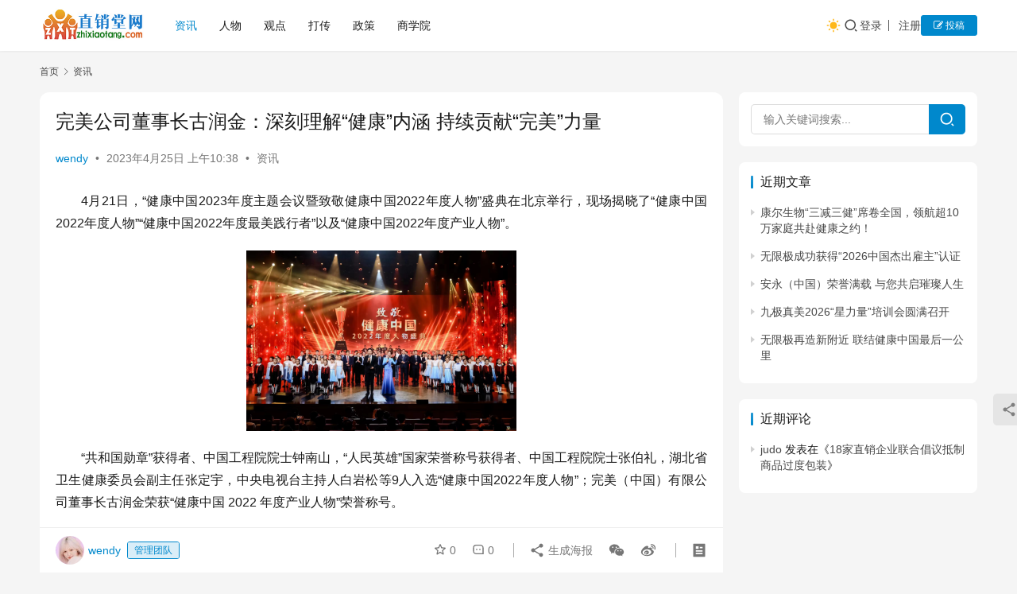

--- FILE ---
content_type: text/html; charset=UTF-8
request_url: http://www.zhixiaotang.com/53714.html
body_size: 14616
content:
<!DOCTYPE html>
<html lang="zh-Hans">
<head>
<meta charset="UTF-8">
<meta http-equiv="X-UA-Compatible" content="IE=edge,chrome=1">
<meta name="renderer" content="webkit">
<meta name="viewport" content="width=device-width,initial-scale=1,maximum-scale=5">
<title>完美公司董事长古润金：深刻理解“健康”内涵 持续贡献“完美”力量 | 直销堂网</title>
<meta name="description" content="4月21日，“健康中国2023年度主题会议暨致敬健康中国2022年度人物”盛典在北京举行，现场揭晓了“健康中国2022年度人物”“健康中国2022年度最美践行者”以及“健康中国2022年度产业人物”。 “共和国勋章”获得者、中国工程院院士钟南山，“人民英雄”国家荣誉称号获得者、中国工程院院士张伯礼，湖北省卫生健康委员会…">
<meta property="og:type" content="article">
<meta property="og:url" content="http://www.zhixiaotang.com/53714.html">
<meta property="og:site_name" content="直销堂网">
<meta property="og:title" content="完美公司董事长古润金：深刻理解“健康”内涵 持续贡献“完美”力量">
<meta property="og:image" content="http://www.zhixiaotang.com/wp-content/uploads/2023/04/0424_____________168.jpg">
<meta property="og:description" content="4月21日，“健康中国2023年度主题会议暨致敬健康中国2022年度人物”盛典在北京举行，现场揭晓了“健康中国2022年度人物”“健康中国2022年度最美践行者”以及“健康中国2022年度产业人物”。 “共和国勋章”获得者、中国工程院院士钟南山，“人民英雄”国家荣誉称号获得者、中国工程院院士张伯礼，湖北省卫生健康委员会…">
<link rel="canonical" href="http://www.zhixiaotang.com/53714.html">
<meta name="applicable-device" content="pc,mobile">
<meta http-equiv="Cache-Control" content="no-transform">
<style id='wp-img-auto-sizes-contain-inline-css' type='text/css'>
img:is([sizes=auto i],[sizes^="auto," i]){contain-intrinsic-size:3000px 1500px}
/*# sourceURL=wp-img-auto-sizes-contain-inline-css */
</style>
<!-- <link rel='stylesheet' id='stylesheet-css' href='//www.zhixiaotang.com/wp-content/uploads/wpcom/style.6.21.5.1767849576.css?ver=6.21.5' type='text/css' media='all' /> -->
<!-- <link rel='stylesheet' id='font-awesome-css' href='http://www.zhixiaotang.com/wp-content/themes/justnews/themer/assets/css/font-awesome.css?ver=6.21.5' type='text/css' media='all' /> -->
<!-- <link rel='stylesheet' id='wp-block-library-css' href='http://www.zhixiaotang.com/wp-includes/css/dist/block-library/style.min.css?ver=6.9' type='text/css' media='all' /> -->
<link rel="stylesheet" type="text/css" href="//www.zhixiaotang.com/wp-content/cache/wpfc-minified/2dh5sr6w/fo04x.css" media="all"/>
<style id='global-styles-inline-css' type='text/css'>
:root{--wp--preset--aspect-ratio--square: 1;--wp--preset--aspect-ratio--4-3: 4/3;--wp--preset--aspect-ratio--3-4: 3/4;--wp--preset--aspect-ratio--3-2: 3/2;--wp--preset--aspect-ratio--2-3: 2/3;--wp--preset--aspect-ratio--16-9: 16/9;--wp--preset--aspect-ratio--9-16: 9/16;--wp--preset--color--black: #000000;--wp--preset--color--cyan-bluish-gray: #abb8c3;--wp--preset--color--white: #ffffff;--wp--preset--color--pale-pink: #f78da7;--wp--preset--color--vivid-red: #cf2e2e;--wp--preset--color--luminous-vivid-orange: #ff6900;--wp--preset--color--luminous-vivid-amber: #fcb900;--wp--preset--color--light-green-cyan: #7bdcb5;--wp--preset--color--vivid-green-cyan: #00d084;--wp--preset--color--pale-cyan-blue: #8ed1fc;--wp--preset--color--vivid-cyan-blue: #0693e3;--wp--preset--color--vivid-purple: #9b51e0;--wp--preset--gradient--vivid-cyan-blue-to-vivid-purple: linear-gradient(135deg,rgb(6,147,227) 0%,rgb(155,81,224) 100%);--wp--preset--gradient--light-green-cyan-to-vivid-green-cyan: linear-gradient(135deg,rgb(122,220,180) 0%,rgb(0,208,130) 100%);--wp--preset--gradient--luminous-vivid-amber-to-luminous-vivid-orange: linear-gradient(135deg,rgb(252,185,0) 0%,rgb(255,105,0) 100%);--wp--preset--gradient--luminous-vivid-orange-to-vivid-red: linear-gradient(135deg,rgb(255,105,0) 0%,rgb(207,46,46) 100%);--wp--preset--gradient--very-light-gray-to-cyan-bluish-gray: linear-gradient(135deg,rgb(238,238,238) 0%,rgb(169,184,195) 100%);--wp--preset--gradient--cool-to-warm-spectrum: linear-gradient(135deg,rgb(74,234,220) 0%,rgb(151,120,209) 20%,rgb(207,42,186) 40%,rgb(238,44,130) 60%,rgb(251,105,98) 80%,rgb(254,248,76) 100%);--wp--preset--gradient--blush-light-purple: linear-gradient(135deg,rgb(255,206,236) 0%,rgb(152,150,240) 100%);--wp--preset--gradient--blush-bordeaux: linear-gradient(135deg,rgb(254,205,165) 0%,rgb(254,45,45) 50%,rgb(107,0,62) 100%);--wp--preset--gradient--luminous-dusk: linear-gradient(135deg,rgb(255,203,112) 0%,rgb(199,81,192) 50%,rgb(65,88,208) 100%);--wp--preset--gradient--pale-ocean: linear-gradient(135deg,rgb(255,245,203) 0%,rgb(182,227,212) 50%,rgb(51,167,181) 100%);--wp--preset--gradient--electric-grass: linear-gradient(135deg,rgb(202,248,128) 0%,rgb(113,206,126) 100%);--wp--preset--gradient--midnight: linear-gradient(135deg,rgb(2,3,129) 0%,rgb(40,116,252) 100%);--wp--preset--font-size--small: 13px;--wp--preset--font-size--medium: 20px;--wp--preset--font-size--large: 36px;--wp--preset--font-size--x-large: 42px;--wp--preset--spacing--20: 0.44rem;--wp--preset--spacing--30: 0.67rem;--wp--preset--spacing--40: 1rem;--wp--preset--spacing--50: 1.5rem;--wp--preset--spacing--60: 2.25rem;--wp--preset--spacing--70: 3.38rem;--wp--preset--spacing--80: 5.06rem;--wp--preset--shadow--natural: 6px 6px 9px rgba(0, 0, 0, 0.2);--wp--preset--shadow--deep: 12px 12px 50px rgba(0, 0, 0, 0.4);--wp--preset--shadow--sharp: 6px 6px 0px rgba(0, 0, 0, 0.2);--wp--preset--shadow--outlined: 6px 6px 0px -3px rgb(255, 255, 255), 6px 6px rgb(0, 0, 0);--wp--preset--shadow--crisp: 6px 6px 0px rgb(0, 0, 0);}:where(.is-layout-flex){gap: 0.5em;}:where(.is-layout-grid){gap: 0.5em;}body .is-layout-flex{display: flex;}.is-layout-flex{flex-wrap: wrap;align-items: center;}.is-layout-flex > :is(*, div){margin: 0;}body .is-layout-grid{display: grid;}.is-layout-grid > :is(*, div){margin: 0;}:where(.wp-block-columns.is-layout-flex){gap: 2em;}:where(.wp-block-columns.is-layout-grid){gap: 2em;}:where(.wp-block-post-template.is-layout-flex){gap: 1.25em;}:where(.wp-block-post-template.is-layout-grid){gap: 1.25em;}.has-black-color{color: var(--wp--preset--color--black) !important;}.has-cyan-bluish-gray-color{color: var(--wp--preset--color--cyan-bluish-gray) !important;}.has-white-color{color: var(--wp--preset--color--white) !important;}.has-pale-pink-color{color: var(--wp--preset--color--pale-pink) !important;}.has-vivid-red-color{color: var(--wp--preset--color--vivid-red) !important;}.has-luminous-vivid-orange-color{color: var(--wp--preset--color--luminous-vivid-orange) !important;}.has-luminous-vivid-amber-color{color: var(--wp--preset--color--luminous-vivid-amber) !important;}.has-light-green-cyan-color{color: var(--wp--preset--color--light-green-cyan) !important;}.has-vivid-green-cyan-color{color: var(--wp--preset--color--vivid-green-cyan) !important;}.has-pale-cyan-blue-color{color: var(--wp--preset--color--pale-cyan-blue) !important;}.has-vivid-cyan-blue-color{color: var(--wp--preset--color--vivid-cyan-blue) !important;}.has-vivid-purple-color{color: var(--wp--preset--color--vivid-purple) !important;}.has-black-background-color{background-color: var(--wp--preset--color--black) !important;}.has-cyan-bluish-gray-background-color{background-color: var(--wp--preset--color--cyan-bluish-gray) !important;}.has-white-background-color{background-color: var(--wp--preset--color--white) !important;}.has-pale-pink-background-color{background-color: var(--wp--preset--color--pale-pink) !important;}.has-vivid-red-background-color{background-color: var(--wp--preset--color--vivid-red) !important;}.has-luminous-vivid-orange-background-color{background-color: var(--wp--preset--color--luminous-vivid-orange) !important;}.has-luminous-vivid-amber-background-color{background-color: var(--wp--preset--color--luminous-vivid-amber) !important;}.has-light-green-cyan-background-color{background-color: var(--wp--preset--color--light-green-cyan) !important;}.has-vivid-green-cyan-background-color{background-color: var(--wp--preset--color--vivid-green-cyan) !important;}.has-pale-cyan-blue-background-color{background-color: var(--wp--preset--color--pale-cyan-blue) !important;}.has-vivid-cyan-blue-background-color{background-color: var(--wp--preset--color--vivid-cyan-blue) !important;}.has-vivid-purple-background-color{background-color: var(--wp--preset--color--vivid-purple) !important;}.has-black-border-color{border-color: var(--wp--preset--color--black) !important;}.has-cyan-bluish-gray-border-color{border-color: var(--wp--preset--color--cyan-bluish-gray) !important;}.has-white-border-color{border-color: var(--wp--preset--color--white) !important;}.has-pale-pink-border-color{border-color: var(--wp--preset--color--pale-pink) !important;}.has-vivid-red-border-color{border-color: var(--wp--preset--color--vivid-red) !important;}.has-luminous-vivid-orange-border-color{border-color: var(--wp--preset--color--luminous-vivid-orange) !important;}.has-luminous-vivid-amber-border-color{border-color: var(--wp--preset--color--luminous-vivid-amber) !important;}.has-light-green-cyan-border-color{border-color: var(--wp--preset--color--light-green-cyan) !important;}.has-vivid-green-cyan-border-color{border-color: var(--wp--preset--color--vivid-green-cyan) !important;}.has-pale-cyan-blue-border-color{border-color: var(--wp--preset--color--pale-cyan-blue) !important;}.has-vivid-cyan-blue-border-color{border-color: var(--wp--preset--color--vivid-cyan-blue) !important;}.has-vivid-purple-border-color{border-color: var(--wp--preset--color--vivid-purple) !important;}.has-vivid-cyan-blue-to-vivid-purple-gradient-background{background: var(--wp--preset--gradient--vivid-cyan-blue-to-vivid-purple) !important;}.has-light-green-cyan-to-vivid-green-cyan-gradient-background{background: var(--wp--preset--gradient--light-green-cyan-to-vivid-green-cyan) !important;}.has-luminous-vivid-amber-to-luminous-vivid-orange-gradient-background{background: var(--wp--preset--gradient--luminous-vivid-amber-to-luminous-vivid-orange) !important;}.has-luminous-vivid-orange-to-vivid-red-gradient-background{background: var(--wp--preset--gradient--luminous-vivid-orange-to-vivid-red) !important;}.has-very-light-gray-to-cyan-bluish-gray-gradient-background{background: var(--wp--preset--gradient--very-light-gray-to-cyan-bluish-gray) !important;}.has-cool-to-warm-spectrum-gradient-background{background: var(--wp--preset--gradient--cool-to-warm-spectrum) !important;}.has-blush-light-purple-gradient-background{background: var(--wp--preset--gradient--blush-light-purple) !important;}.has-blush-bordeaux-gradient-background{background: var(--wp--preset--gradient--blush-bordeaux) !important;}.has-luminous-dusk-gradient-background{background: var(--wp--preset--gradient--luminous-dusk) !important;}.has-pale-ocean-gradient-background{background: var(--wp--preset--gradient--pale-ocean) !important;}.has-electric-grass-gradient-background{background: var(--wp--preset--gradient--electric-grass) !important;}.has-midnight-gradient-background{background: var(--wp--preset--gradient--midnight) !important;}.has-small-font-size{font-size: var(--wp--preset--font-size--small) !important;}.has-medium-font-size{font-size: var(--wp--preset--font-size--medium) !important;}.has-large-font-size{font-size: var(--wp--preset--font-size--large) !important;}.has-x-large-font-size{font-size: var(--wp--preset--font-size--x-large) !important;}
/*# sourceURL=global-styles-inline-css */
</style>
<style id='classic-theme-styles-inline-css' type='text/css'>
/*! This file is auto-generated */
.wp-block-button__link{color:#fff;background-color:#32373c;border-radius:9999px;box-shadow:none;text-decoration:none;padding:calc(.667em + 2px) calc(1.333em + 2px);font-size:1.125em}.wp-block-file__button{background:#32373c;color:#fff;text-decoration:none}
/*# sourceURL=/wp-includes/css/classic-themes.min.css */
</style>
<!-- <link rel='stylesheet' id='wpcom-member-css' href='http://www.zhixiaotang.com/wp-content/plugins/wpcom-member/css/style.css?ver=1.7.18' type='text/css' media='all' /> -->
<link rel="stylesheet" type="text/css" href="//www.zhixiaotang.com/wp-content/cache/wpfc-minified/qjq8d3ps/fmlr7.css" media="all"/>
<script src='//www.zhixiaotang.com/wp-content/cache/wpfc-minified/96lda3bx/fmlr7.js' type="text/javascript"></script>
<!-- <script type="text/javascript" src="http://www.zhixiaotang.com/wp-includes/js/jquery/jquery.min.js?ver=3.7.1" id="jquery-core-js"></script> -->
<!-- <script type="text/javascript" src="http://www.zhixiaotang.com/wp-includes/js/jquery/jquery-migrate.min.js?ver=3.4.1" id="jquery-migrate-js"></script> -->
<link rel="EditURI" type="application/rsd+xml" title="RSD" href="http://www.zhixiaotang.com/xmlrpc.php?rsd" />
<meta name="google-adsense-account" content="ca-pub-4268384994138876">
<style type="text/css">.recentcomments a{display:inline !important;padding:0 !important;margin:0 !important;}</style>    <!--[if lte IE 11]><script src="http://www.zhixiaotang.com/wp-content/themes/justnews/js/update.js"></script><![endif]-->
</head>
<body class="wp-singular post-template-default single single-post postid-53714 single-format-standard wp-theme-justnews lang-cn el-boxed header-fixed style-by-toggle">
<header class="header">
<div class="container">
<div class="navbar-header">
<button type="button" class="navbar-toggle collapsed" data-toggle="collapse" data-target=".navbar-collapse" aria-label="menu">
<span class="icon-bar icon-bar-1"></span>
<span class="icon-bar icon-bar-2"></span>
<span class="icon-bar icon-bar-3"></span>
</button>
<div class="logo">
<a href="http://www.zhixiaotang.com/" rel="home">
<img src="http://www.zhixiaotang.com/wp-content/uploads/2023/03/logo4.png" alt="直销堂网">
</a>
</div>
</div>
<div class="collapse navbar-collapse mobile-style-0">
<nav class="primary-menu"><ul id="menu-%e9%a1%b6%e9%83%a8%e5%af%bc%e8%88%aa" class="nav navbar-nav wpcom-adv-menu"><li class="menu-item current-post-ancestor current-post-parent active"><a href="http://www.zhixiaotang.com/category/news">资讯</a></li>
<li class="menu-item"><a href="http://www.zhixiaotang.com/category/people">人物</a></li>
<li class="menu-item"><a href="http://www.zhixiaotang.com/category/guandian">观点</a></li>
<li class="menu-item"><a href="http://www.zhixiaotang.com/category/dachuan">打传</a></li>
<li class="menu-item"><a href="http://www.zhixiaotang.com/category/policy">政策</a></li>
<li class="menu-item"><a href="http://www.zhixiaotang.com/category/edu">商学院</a></li>
</ul></nav>            <div class="navbar-action">
<div class="dark-style-toggle">
<i class="wpcom-icon wi"><svg aria-hidden="true"><use xlink:href="#wi-sun-fill"></use></svg></i>                    </div>
<script> if (window.localStorage) { var dark = localStorage.getItem('darkStyle'); var toggle = document.querySelector('.dark-style-toggle');if(dark == 1 && !toggle.classList.contains('active')){ document.body.classList.add('style-for-dark');toggle.classList.add('active'); toggle.querySelector('use').setAttributeNS('http://www.w3.org/1999/xlink', 'xlink:href', '#wi-moon-fill'); }else if(dark == 0 && toggle.classList.contains('active')){ document.body.classList.remove('style-for-dark'); toggle.classList.remove('active'); toggle.querySelector('use').setAttributeNS('http://www.w3.org/1999/xlink', 'xlink:href', '#wi-sun-fill'); } } </script>
<div class="navbar-search-icon j-navbar-search"><i class="wpcom-icon wi"><svg aria-hidden="true"><use xlink:href="#wi-search"></use></svg></i></div><form class="navbar-search" action="http://www.zhixiaotang.com/" method="get" role="search"><div class="navbar-search-inner"><i class="wpcom-icon wi navbar-search-close"><svg aria-hidden="true"><use xlink:href="#wi-close"></use></svg></i><input type="text" name="s" class="navbar-search-input" autocomplete="off" maxlength="100" placeholder="输入关键词搜索..." value=""><button class="navbar-search-btn" type="submit" aria-label="搜索"><i class="wpcom-icon wi"><svg aria-hidden="true"><use xlink:href="#wi-search"></use></svg></i></button></div></form>                    <div id="j-user-wrap">
<a class="login" href="http://www.zhixiaotang.com/login?modal-type=login">登录</a>
<a class="login register" href="http://www.zhixiaotang.com/register?modal-type=register">注册</a>
</div>
<a class="wpcom-btn btn-primary btn-xs publish" href="http://www.zhixiaotang.com/tougao">
<i class="fa fa-edit"></i> 投稿                        </a>
</div>
</div>
</div><!-- /.container -->
</header>
<div id="wrap">    <div class="wrap container">
<ol class="breadcrumb" vocab="https://schema.org/" typeof="BreadcrumbList"><li class="home" property="itemListElement" typeof="ListItem"><a href="http://www.zhixiaotang.com" property="item" typeof="WebPage"><span property="name" class="hide">直销堂网</span>首页</a><meta property="position" content="1"></li><li property="itemListElement" typeof="ListItem"><i class="wpcom-icon wi"><svg aria-hidden="true"><use xlink:href="#wi-arrow-right-3"></use></svg></i><a href="http://www.zhixiaotang.com/category/news" property="item" typeof="WebPage"><span property="name">资讯</span></a><meta property="position" content="2"></li></ol>        <main class="main">
<article id="post-53714" class="post-53714 post type-post status-publish format-standard hentry category-news entry">
<div class="entry-main">
<div class="entry-head">
<h1 class="entry-title">完美公司董事长古润金：深刻理解“健康”内涵 持续贡献“完美”力量</h1>
<div class="entry-info">
<span class="vcard">
<a class="nickname url fn j-user-card" data-user="2" href="http://www.zhixiaotang.com/profile/2">wendy</a>
</span>
<span class="dot">•</span>
<time class="entry-date published" datetime="2023-04-25T10:38:35+08:00" pubdate>
2023年4月25日 上午10:38                                </time>
<span class="dot">•</span>
<a href="http://www.zhixiaotang.com/category/news" rel="category tag">资讯</a>                                                            </div>
</div>
<div class="entry-content text-indent text-justify">
<p>4月21日，“健康中国2023年度主题会议暨致敬健康中国2022年度人物”盛典在北京举行，现场揭晓了“健康中国2022年度人物”“健康中国2022年度最美践行者”以及“健康中国2022年度产业人物”。</p>
<p><noscript><img decoding="async" class="aligncenter" src="http://www.zhixiaotang.com/wp-content/uploads/2023/04/0424_____________168.jpg" alt="完美公司董事长古润金：深刻理解“健康”内涵 持续贡献“完美”力量" /></noscript><img decoding="async" class="aligncenter j-lazy" src="http://www.zhixiaotang.com/wp-content/themes/justnews/themer/assets/images/lazy.png" data-original="http://www.zhixiaotang.com/wp-content/uploads/2023/04/0424_____________168.jpg" alt="完美公司董事长古润金：深刻理解“健康”内涵 持续贡献“完美”力量" /></p>
<p>“共和国勋章”获得者、中国工程院院士钟南山，“人民英雄”国家荣誉称号获得者、中国工程院院士张伯礼，湖北省卫生健康委员会副主任张定宇，中央电视台主持人白岩松等9人入选“健康中国2022年度人物”；完美（中国）有限公司董事长古润金荣获“健康中国 2022 年度产业人物”荣誉称号。</p>
<p>贡献完美力量，荣誉实至名归</p>
<p>组委会认为，在整个2022年度，古润金对健康产业发展的创新探索、积极实践和示范引领以及对推进健康中国建设，都做出了杰出成就。</p>
<p><noscript><img decoding="async" class="aligncenter" src="http://www.zhixiaotang.com/wp-content/uploads/2023/04/0424_____________387.jpg" alt="完美公司董事长古润金：深刻理解“健康”内涵 持续贡献“完美”力量" /></noscript><img decoding="async" class="aligncenter j-lazy" src="http://www.zhixiaotang.com/wp-content/themes/justnews/themer/assets/images/lazy.png" data-original="http://www.zhixiaotang.com/wp-content/uploads/2023/04/0424_____________387.jpg" alt="完美公司董事长古润金：深刻理解“健康”内涵 持续贡献“完美”力量" /></p>
<p>在盛典现场，古润金发表获奖感言：“健康中国，完美行动。今天能与这么多大国工匠、国之栋梁一起获奖，是荣誉，也是责任，是认可，更是鞭策。未来我将继续发挥侨商优势，为推进健康中国建设、健康产业高质量发展，持续贡献完美力量！”</p>
<p>扎根中国近三十年，完美公司在他的带领下，紧抓健康中国建设的发展机遇，深耕“大健康”产业，以求新创变的姿态争做健康中国建设的坚定倡导者和积极践行者，贡献了健康产业助推健康中国行动的完美样本。</p>
<p>做大健康产业的先行者和推动者</p>
<p>扎根中国近30年来，完美公司秉持“三个不变”承诺，全力打造智慧健康生活平台、大健康生态联盟平台，共同推进健康产业发展，致力成为健康美丽服务的卓越提供者。</p>
<p>作为大健康产业的先行者和推动者，完美公司与时俱进紧跟国家“健康中国”的战略步伐，紧抓粤港澳大湾区的重大发展机遇，积极布局大健康产业，在科技创新的大格局中，始终以顾客为中心，以产品为基础，以服务为导向，做健康中国的践行者。</p>
<p>多年来，完美公司立足大健康赛道，矢志不渝持续深耕，围绕“创新健康活动、创新产品科研、创新健康管理”三个重要板块开展了一系列深入细致的工作，取得了一些重要的阶段性成果。</p>
<p><noscript><img decoding="async" class="aligncenter" src="http://www.zhixiaotang.com/wp-content/uploads/2023/04/0424_____________883.jpg" alt="完美公司董事长古润金：深刻理解“健康”内涵 持续贡献“完美”力量" /></noscript><img decoding="async" class="aligncenter j-lazy" src="http://www.zhixiaotang.com/wp-content/themes/justnews/themer/assets/images/lazy.png" data-original="http://www.zhixiaotang.com/wp-content/uploads/2023/04/0424_____________883.jpg" alt="完美公司董事长古润金：深刻理解“健康”内涵 持续贡献“完美”力量" /></p>
<p>早在2019年，完美公司就正式启动了“健康中国 完美行动”，多维度实施系列举措，普及健康知识，推广健康行动；2023年，在健康中国行动推进委员会办公室的权威指导下，完美公司正式启动了“完美践行健康中国2023-2025年计划”，开展了健康中国发展大会系列活动，发出了全民健康管理倡议、发布了完美践行健康中国宣言和营养早餐宣言、启动了“健康推广官”评选及“健康中国 完美行动”公益主题曲原创歌词征集、参与健康中国建设揭榜攻关等创新举措，切实推进健康中国建设，保障人民健康。</p>
<p>夯实科研力量，提升核心竞争力</p>
<p>2019年，由完美公司搭建的创新发展重大科创平台“完美生命健康科技研究院”（简称“完美生科院”）正式落成。完美生科院围绕大健康产业规划，依托公司近30年来在产品研发、智能制造、供应链、品牌渠道方面积淀的优势实力，聚焦“平台、人才、项目”，深耕“生物活性肽、天然植物、中医药、微生态”四大领域，布局核心技术到产业化的生态链，在科研平台建设、人才队伍打造、学术交流方面都取得了重要的阶段性成果。</p>
<p><noscript><img decoding="async" class="aligncenter" src="http://www.zhixiaotang.com/wp-content/uploads/2023/04/0424_____________1333.jpg" alt="完美公司董事长古润金：深刻理解“健康”内涵 持续贡献“完美”力量" /></noscript><img decoding="async" class="aligncenter j-lazy" src="http://www.zhixiaotang.com/wp-content/themes/justnews/themer/assets/images/lazy.png" data-original="http://www.zhixiaotang.com/wp-content/uploads/2023/04/0424_____________1333.jpg" alt="完美公司董事长古润金：深刻理解“健康”内涵 持续贡献“完美”力量" /></p>
<p>完美公司现拥有一支以教授、高工及硕博人才为主的百人科研团队，并已建成广东省博士工作站、院士工作站等高端科研人才聚集平台和人才培养基地，同时拥有全剂型、全流程的功能食品及日化产品的配方与工艺研究的平台。此外，完美公司广泛参与业内交流，积极组织与承办行业专业论坛，在世界大健康博览会、中国特殊食品大会、中国药品监督管理研究会化妆品监督研究专委会成立大会、博鳌健康食品科学大会暨博览会、特殊食品产业标准化与高质量发展论坛、广东省化妆品学会化妆品生物技术分论坛、中山美妆产业高质量发展研讨会等行业峰会上发出“完美声音”，共促大健康产业发展。</p>
<p>下一步，完美公司将继续学习和引进世界先进的科研、创新成果，提升科技底蕴，充分发挥科研创新的驱动力，夯实完美的核心竞争力，构筑科研的“护城河”。同时，公司还会继续加快数字化、智能化转型升级，打造数字科技新引擎，用数字化的营销工具助力提升市场营销力，赋能完美公司所有从业人员更好地展业，更好地触达消费者。</p>
<p>未来，完美公司将立足自身，以持续深耕大健康产业，推动健康中国建设为己任，匠心传承、创新发展，以持续深耕大健康产业，推动健康中国建设为己任，多维度实施系列举措，宣传健康理念与知识，帮助全民提升健康素养和健康水平，以实际行动为健康中国建设添砖加瓦。</p>
<div class="entry-copyright"><p>本文转载自<b>「完美」</b>，仅供学习和交流，不具有任何商业用途，其目的在于传递更多的信息，本文观点不代表直销堂网立场。版权归原作者所有，如涉版权或来源标注有误，请及时和我们取得联系，我们将迅速处理，谢谢！QQ:986820144<p></div>                        </div>
<div class="entry-tag"></div>
<div class="entry-action">
<div class="btn-zan" data-id="53714"><i class="wpcom-icon wi"><svg aria-hidden="true"><use xlink:href="#wi-thumb-up-fill"></use></svg></i> 赞 <span class="entry-action-num">(0)</span></div>
<div class="btn-dashang">
<i class="wpcom-icon wi"><svg aria-hidden="true"><use xlink:href="#wi-cny-circle-fill"></use></svg></i> 打赏                                    <span class="dashang-img">
<span>
<img src="//www.zhixiaotang.com/wp-content/uploads/2023/10/qrcode.png" alt="微信扫一扫"/>
微信扫一扫                                            </span>
</span>
</div>
</div>
<div class="entry-bar">
<div class="entry-bar-inner">
<div class="entry-bar-author">
<a data-user="2" target="_blank" href="http://www.zhixiaotang.com/profile/2" class="avatar j-user-card">
<img alt='wendy' src='//www.zhixiaotang.com/wp-content/uploads/2022/07/avatar_user_2_1657283964-60x60.jpg' srcset='//www.zhixiaotang.com/wp-content/uploads/2022/07/avatar_user_2_1657283964-120x120.jpg 2x' class='avatar avatar-60 photo' height='60' width='60' decoding='async'/><span class="author-name">wendy</span><span class="user-group">管理团队</span>                                        </a>
</div>
<div class="entry-bar-info">
<div class="info-item meta">
<a class="meta-item j-heart" href="javascript:;" data-id="53714"><i class="wpcom-icon wi"><svg aria-hidden="true"><use xlink:href="#wi-star"></use></svg></i> <span class="data">0</span></a>                                        <a class="meta-item" href="#comments"><i class="wpcom-icon wi"><svg aria-hidden="true"><use xlink:href="#wi-comment"></use></svg></i> <span class="data">0</span></a>                                                                            </div>
<div class="info-item share">
<a class="meta-item mobile j-mobile-share" href="javascript:;" data-id="53714" data-qrcode="http://www.zhixiaotang.com/53714.html">
<i class="wpcom-icon wi"><svg aria-hidden="true"><use xlink:href="#wi-share"></use></svg></i> 生成海报                                            </a>
<a class="meta-item wechat" data-share="wechat" target="_blank" rel="nofollow noopener noreferrer" href="#">
<i class="wpcom-icon wi"><svg aria-hidden="true"><use xlink:href="#wi-wechat"></use></svg></i>                                            </a>
<a class="meta-item weibo" data-share="weibo" target="_blank" rel="nofollow noopener noreferrer" href="#">
<i class="wpcom-icon wi"><svg aria-hidden="true"><use xlink:href="#wi-weibo"></use></svg></i>                                            </a>
</div>
<div class="info-item act">
<a href="javascript:;" id="j-reading"><i class="wpcom-icon wi"><svg aria-hidden="true"><use xlink:href="#wi-article"></use></svg></i></a>
</div>
</div>
</div>
</div>
</div>
<div class="entry-page">
<div class="entry-page-prev j-lazy" style="background-image: url('http://www.zhixiaotang.com/wp-content/themes/justnews/themer/assets/images/lazy.png');" data-original="http://www.zhixiaotang.com/wp-content/uploads/2023/04/fab063691b84c6a3f33a2dcd3170918bu1-480x300.png">
<a href="http://www.zhixiaotang.com/53706.html" title="剑桥无限极研究中心全球首发基于AI的创新技术平台" rel="prev">
<span>剑桥无限极研究中心全球首发基于AI的创新技术平台</span>
</a>
<div class="entry-page-info">
<span class="pull-left"><i class="wpcom-icon wi"><svg aria-hidden="true"><use xlink:href="#wi-arrow-left-double"></use></svg></i> 上一篇</span>
<span class="pull-right">2023年4月25日 上午10:37</span>
</div>
</div>
<div class="entry-page-next j-lazy" style="background-image: url('http://www.zhixiaotang.com/wp-content/themes/justnews/themer/assets/images/lazy.png');" data-original="http://www.zhixiaotang.com/wp-content/uploads/2023/04/505462e220cc4455a264faa7eb1ec45d-480x300.png">
<a href="http://www.zhixiaotang.com/53720.html" title="从经典大牌到创新先锋 转型后的玫琳凯带来了美妆新体验" rel="next">
<span>从经典大牌到创新先锋 转型后的玫琳凯带来了美妆新体验</span>
</a>
<div class="entry-page-info">
<span class="pull-right">下一篇 <i class="wpcom-icon wi"><svg aria-hidden="true"><use xlink:href="#wi-arrow-right-double"></use></svg></i></span>
<span class="pull-left">2023年4月25日 上午10:39</span>
</div>
</div>
</div>
<div class="entry-related-posts">
<h3 class="entry-related-title">相关推荐</h3><ul class="entry-related cols-3 post-loop post-loop-default"><li class="item">
<div class="item-img">
<a class="item-img-inner" href="http://www.zhixiaotang.com/29660.html" title="福瑞达刘菲博士出席第八届国际芳香产业论坛" target="_blank" rel="bookmark">
<img class="j-lazy" src="http://www.zhixiaotang.com/wp-content/themes/justnews/themer/assets/images/lazy.png" data-original="http://www.zhixiaotang.com/wp-content/uploads/2022/09/2022092116637278591456-480x300.png" width="480" height="300" alt="福瑞达刘菲博士出席第八届国际芳香产业论坛">        </a>
<a class="item-category" href="http://www.zhixiaotang.com/category/news" target="_blank">资讯</a>
</div>
<div class="item-content">
<h3 class="item-title">
<a href="http://www.zhixiaotang.com/29660.html" target="_blank" rel="bookmark">
福瑞达刘菲博士出席第八届国际芳香产业论坛            </a>
</h3>
<div class="item-excerpt">
<p>&nbsp; 在第八届中国国际芳香产业发展高峰论坛上，福瑞达生物旗下品牌伊帕尔汗发布最新研发动向，重磅推出首款香薰产品。伊帕尔汗首款香薰精油包含呼吸、静虑、悄悄话、小夜曲四个系列，…</p>
</div>
<div class="item-meta">
<div class="item-meta-li author">
<a data-user="2" target="_blank" href="http://www.zhixiaotang.com/profile/2" class="avatar j-user-card">
<img alt='wendy' src='//www.zhixiaotang.com/wp-content/uploads/2022/07/avatar_user_2_1657283964-60x60.jpg' srcset='//www.zhixiaotang.com/wp-content/uploads/2022/07/avatar_user_2_1657283964-120x120.jpg 2x' class='avatar avatar-60 photo' height='60' width='60' decoding='async'/>                    <span>wendy</span>
</a>
</div>
<span class="item-meta-li date">2022年9月21日</span>
<div class="item-meta-right">
</div>
</div>
</div>
</li>
<li class="item">
<div class="item-img">
<a class="item-img-inner" href="http://www.zhixiaotang.com/112972.html" title="金天国际开启全球战略新纪元：2025金天乐享贴R全球启动大会盛大启幕" target="_blank" rel="bookmark">
<img class="j-lazy" src="http://www.zhixiaotang.com/wp-content/themes/justnews/themer/assets/images/lazy.png" data-original="http://www.zhixiaotang.com/wp-content/uploads/2025/03/6387883437628887064557115-480x300.jpg" width="480" height="300" alt="金天国际开启全球战略新纪元：2025金天乐享贴R全球启动大会盛大启幕">        </a>
<a class="item-category" href="http://www.zhixiaotang.com/category/news" target="_blank">资讯</a>
</div>
<div class="item-content">
<h3 class="item-title">
<a href="http://www.zhixiaotang.com/112972.html" target="_blank" rel="bookmark">
金天国际开启全球战略新纪元：2025金天乐享贴R全球启动大会盛大启幕            </a>
</h3>
<div class="item-excerpt">
<p>3月27日，江苏宿迁国际会展中心来自全国市场近2000位领袖精英与欧洲、北美、东南亚等20多个国家的海外嘉宾齐聚一堂，共同见证“2025金天乐享贴R全球启动大会”的盛大召开。此次大…</p>
</div>
<div class="item-meta">
<div class="item-meta-li author">
<a data-user="2" target="_blank" href="http://www.zhixiaotang.com/profile/2" class="avatar j-user-card">
<img alt='wendy' src='//www.zhixiaotang.com/wp-content/uploads/2022/07/avatar_user_2_1657283964-60x60.jpg' srcset='//www.zhixiaotang.com/wp-content/uploads/2022/07/avatar_user_2_1657283964-120x120.jpg 2x' class='avatar avatar-60 photo' height='60' width='60' decoding='async'/>                    <span>wendy</span>
</a>
</div>
<span class="item-meta-li date">2025年3月31日</span>
<div class="item-meta-right">
</div>
</div>
</div>
</li>
<li class="item">
<div class="item-img">
<a class="item-img-inner" href="http://www.zhixiaotang.com/116616.html" title="绿之韵集团荣获湖南省“专精特新”中小企业称号" target="_blank" rel="bookmark">
<img class="j-lazy" src="http://www.zhixiaotang.com/wp-content/themes/justnews/themer/assets/images/lazy.png" data-original="http://www.zhixiaotang.com/wp-content/uploads/2025/05/unnamed-file-145-480x300.jpg" width="480" height="300" alt="绿之韵集团荣获湖南省“专精特新”中小企业称号">        </a>
<a class="item-category" href="http://www.zhixiaotang.com/category/news" target="_blank">资讯</a>
</div>
<div class="item-content">
<h3 class="item-title">
<a href="http://www.zhixiaotang.com/116616.html" target="_blank" rel="bookmark">
绿之韵集团荣获湖南省“专精特新”中小企业称号            </a>
</h3>
<div class="item-excerpt">
<p>日前，根据工业和信息化部《优质中小企业梯度培育管理暂行办法》(工信部企业(2022)63号)和《湖南省工业和信息化厅关于组织开展2024年湖南省专精特新中小企业申报和复核工作的通知…</p>
</div>
<div class="item-meta">
<div class="item-meta-li author">
<a data-user="2" target="_blank" href="http://www.zhixiaotang.com/profile/2" class="avatar j-user-card">
<img alt='wendy' src='//www.zhixiaotang.com/wp-content/uploads/2022/07/avatar_user_2_1657283964-60x60.jpg' srcset='//www.zhixiaotang.com/wp-content/uploads/2022/07/avatar_user_2_1657283964-120x120.jpg 2x' class='avatar avatar-60 photo' height='60' width='60' decoding='async'/>                    <span>wendy</span>
</a>
</div>
<span class="item-meta-li date">2025年5月28日</span>
<div class="item-meta-right">
</div>
</div>
</div>
</li>
<li class="item">
<div class="item-img">
<a class="item-img-inner" href="http://www.zhixiaotang.com/96400.html" title="中国经营报《名医面对面》三生专场直播盛宴预告：国民好营养，肽启健康新时代" target="_blank" rel="bookmark">
<img class="j-lazy" src="http://www.zhixiaotang.com/wp-content/themes/justnews/themer/assets/images/lazy.png" data-original="http://www.zhixiaotang.com/wp-content/uploads/2024/08/f4cb675f-ed5f-44a5-aade-d3761623c5cd-480x300.jpg" width="480" height="300" alt="中国经营报《名医面对面》三生专场直播盛宴预告：国民好营养，肽启健康新时代">        </a>
<a class="item-category" href="http://www.zhixiaotang.com/category/news" target="_blank">资讯</a>
</div>
<div class="item-content">
<h3 class="item-title">
<a href="http://www.zhixiaotang.com/96400.html" target="_blank" rel="bookmark">
中国经营报《名医面对面》三生专场直播盛宴预告：国民好营养，肽启健康新时代            </a>
</h3>
<div class="item-excerpt">
</div>
<div class="item-meta">
<div class="item-meta-li author">
<a data-user="2" target="_blank" href="http://www.zhixiaotang.com/profile/2" class="avatar j-user-card">
<img alt='wendy' src='//www.zhixiaotang.com/wp-content/uploads/2022/07/avatar_user_2_1657283964-60x60.jpg' srcset='//www.zhixiaotang.com/wp-content/uploads/2022/07/avatar_user_2_1657283964-120x120.jpg 2x' class='avatar avatar-60 photo' height='60' width='60' decoding='async'/>                    <span>wendy</span>
</a>
</div>
<span class="item-meta-li date">2024年8月30日</span>
<div class="item-meta-right">
</div>
</div>
</div>
</li>
<li class="item">
<div class="item-img">
<a class="item-img-inner" href="http://www.zhixiaotang.com/83715.html" title="热烈祝贺海之圣沙棘果油荣获第63届MONDE SELECTION世界蒙特奖" target="_blank" rel="bookmark">
<img class="j-lazy" src="http://www.zhixiaotang.com/wp-content/themes/justnews/themer/assets/images/lazy.png" data-original="http://www.zhixiaotang.com/wp-content/uploads/2021/03/zhixiaotang-480x300.jpg" width="480" height="300" alt="热烈祝贺海之圣沙棘果油荣获第63届MONDE SELECTION世界蒙特奖">        </a>
<a class="item-category" href="http://www.zhixiaotang.com/category/news" target="_blank">资讯</a>
</div>
<div class="item-content">
<h3 class="item-title">
<a href="http://www.zhixiaotang.com/83715.html" target="_blank" rel="bookmark">
热烈祝贺海之圣沙棘果油荣获第63届MONDE SELECTION世界蒙特奖            </a>
</h3>
<div class="item-excerpt">
<p>热烈庆祝 海之圣沙棘果油 荣获第63届 MONDE SELECTION 世界蒙特奖 世界品质铜奖 　　关于MONDE SELECTION世界蒙特奖 Monde Selection …</p>
</div>
<div class="item-meta">
<div class="item-meta-li author">
<a data-user="2" target="_blank" href="http://www.zhixiaotang.com/profile/2" class="avatar j-user-card">
<img alt='wendy' src='//www.zhixiaotang.com/wp-content/uploads/2022/07/avatar_user_2_1657283964-60x60.jpg' srcset='//www.zhixiaotang.com/wp-content/uploads/2022/07/avatar_user_2_1657283964-120x120.jpg 2x' class='avatar avatar-60 photo' height='60' width='60' decoding='async'/>                    <span>wendy</span>
</a>
</div>
<span class="item-meta-li date">2024年4月12日</span>
<div class="item-meta-right">
</div>
</div>
</div>
</li>
<li class="item">
<div class="item-img">
<a class="item-img-inner" href="http://www.zhixiaotang.com/9778.html" title="双迪：做时代公益先锋，以大爱回馈社会" target="_blank" rel="bookmark">
<img class="j-lazy" src="http://www.zhixiaotang.com/wp-content/themes/justnews/themer/assets/images/lazy.png" data-original="http://www.zhixiaotang.com/wp-content/uploads/2021/11/83d3bd8cb1a11bafe0625d7abbd278d4-480x300.jpg" width="480" height="300" alt="双迪：做时代公益先锋，以大爱回馈社会">        </a>
<a class="item-category" href="http://www.zhixiaotang.com/category/news" target="_blank">资讯</a>
</div>
<div class="item-content">
<h3 class="item-title">
<a href="http://www.zhixiaotang.com/9778.html" target="_blank" rel="bookmark">
双迪：做时代公益先锋，以大爱回馈社会            </a>
</h3>
<div class="item-excerpt">
<p>近日，第十四届时代营销盛典颁奖典礼在广州成功举办。作为营销领域风向标，本届盛典以多重视角解读品牌创新路径，为行业的菁英力量颁发多项重磅奖项。双迪公司荣获“时代公益先锋奖”。 多年来…</p>
</div>
<div class="item-meta">
<div class="item-meta-li author">
<a data-user="1" target="_blank" href="http://www.zhixiaotang.com/profile/1" class="avatar j-user-card">
<img alt='judo的头像' src='//www.zhixiaotang.com/wp-content/uploads/member/avatars/238a0b923820dcc5.1690766599.jpg' class='avatar avatar-60 photo' height='60' width='60' decoding='async'/>                    <span>judo</span>
</a>
</div>
<span class="item-meta-li date">2021年11月22日</span>
<div class="item-meta-right">
</div>
</div>
</div>
</li>
<li class="item">
<div class="item-img">
<a class="item-img-inner" href="http://www.zhixiaotang.com/93289.html" title="古典又CITY 地铁站成为同仁堂中医药文化打卡地" target="_blank" rel="bookmark">
<img class="j-lazy" src="http://www.zhixiaotang.com/wp-content/themes/justnews/themer/assets/images/lazy.png" data-original="http://www.zhixiaotang.com/wp-content/uploads/2024/07/03d889bb-72cd-4b70-b590-32c8970b084d-480x300.jpg" width="480" height="300" alt="古典又CITY 地铁站成为同仁堂中医药文化打卡地">        </a>
<a class="item-category" href="http://www.zhixiaotang.com/category/news" target="_blank">资讯</a>
</div>
<div class="item-content">
<h3 class="item-title">
<a href="http://www.zhixiaotang.com/93289.html" target="_blank" rel="bookmark">
古典又CITY 地铁站成为同仁堂中医药文化打卡地            </a>
</h3>
<div class="item-excerpt">
<p>近日，在人来人往的北京地铁王府井站厅E/F口，一组组典雅的国风装饰正吸引着来来往往乘客的目光。高度达2-4米、360度环绕式的包柱媒体全方位展示着同仁堂的产品和文化元素。乘客们不禁…</p>
</div>
<div class="item-meta">
<div class="item-meta-li author">
<a data-user="2" target="_blank" href="http://www.zhixiaotang.com/profile/2" class="avatar j-user-card">
<img alt='wendy' src='//www.zhixiaotang.com/wp-content/uploads/2022/07/avatar_user_2_1657283964-60x60.jpg' srcset='//www.zhixiaotang.com/wp-content/uploads/2022/07/avatar_user_2_1657283964-120x120.jpg 2x' class='avatar avatar-60 photo' height='60' width='60' decoding='async'/>                    <span>wendy</span>
</a>
</div>
<span class="item-meta-li date">2024年7月18日</span>
<div class="item-meta-right">
</div>
</div>
</div>
</li>
<li class="item">
<div class="item-img">
<a class="item-img-inner" href="http://www.zhixiaotang.com/25843.html" title="“直播带货”成年轻人求职新选择：大学生求职同比增长约七成" target="_blank" rel="bookmark">
<img class="j-lazy" src="http://www.zhixiaotang.com/wp-content/themes/justnews/themer/assets/images/lazy.png" data-original="http://www.zhixiaotang.com/wp-content/uploads/2022/08/1659661386165810-480x300.png" width="480" height="300" alt="“直播带货”成年轻人求职新选择：大学生求职同比增长约七成">        </a>
<a class="item-category" href="http://www.zhixiaotang.com/category/news" target="_blank">资讯</a>
</div>
<div class="item-content">
<h3 class="item-title">
<a href="http://www.zhixiaotang.com/25843.html" target="_blank" rel="bookmark">
“直播带货”成年轻人求职新选择：大学生求职同比增长约七成            </a>
</h3>
<div class="item-excerpt">
<p>直播销售等新就业形态不断涌现，得到了青年就业群体的青睐，拓宽了年轻人就业渠道；同时，拥有全天候、零距离、少接触、体验好、价格优等多种优势的直播电商，也为众多实体企业营销开辟了新渠道…</p>
</div>
<div class="item-meta">
<div class="item-meta-li author">
<a data-user="2" target="_blank" href="http://www.zhixiaotang.com/profile/2" class="avatar j-user-card">
<img alt='wendy' src='//www.zhixiaotang.com/wp-content/uploads/2022/07/avatar_user_2_1657283964-60x60.jpg' srcset='//www.zhixiaotang.com/wp-content/uploads/2022/07/avatar_user_2_1657283964-120x120.jpg 2x' class='avatar avatar-60 photo' height='60' width='60' decoding='async'/>                    <span>wendy</span>
</a>
</div>
<span class="item-meta-li date">2022年8月5日</span>
<div class="item-meta-right">
</div>
</div>
</div>
</li>
<li class="item item-myimg"><div class="wpcom_myimg_wrap __flow"><a href="http://www.zhixiaotang.com/64722.html" target="_blank"><img src="http://www.zhixiaotang.com/wp-content/uploads/2023/08/nuskin2.jpg"></a></div></li><li class="item">
<div class="item-img">
<a class="item-img-inner" href="http://www.zhixiaotang.com/29006.html" title="和治友德：秋季养肺我有鲜招，瑜伽体式胜在有效" target="_blank" rel="bookmark">
<img class="j-lazy" src="http://www.zhixiaotang.com/wp-content/themes/justnews/themer/assets/images/lazy.png" data-original="http://www.zhixiaotang.com/wp-content/uploads/2022/09/e595c62ff24345a5a389b68e88426601-480x300.jpg" width="480" height="300" alt="和治友德：秋季养肺我有鲜招，瑜伽体式胜在有效">        </a>
<a class="item-category" href="http://www.zhixiaotang.com/category/news" target="_blank">资讯</a>
</div>
<div class="item-content">
<h3 class="item-title">
<a href="http://www.zhixiaotang.com/29006.html" target="_blank" rel="bookmark">
和治友德：秋季养肺我有鲜招，瑜伽体式胜在有效            </a>
</h3>
<div class="item-excerpt">
<p>《黄帝内经》指出了“春养肝、夏养心、秋养肺、冬养肾，四季养脾胃”的养生之道。又是一年秋季到，和治友德的伙伴们，该是通过瑜伽运动来进行养肺健肺的时候了，你们准备好了吗? 肺部功能的好…</p>
</div>
<div class="item-meta">
<div class="item-meta-li author">
<a data-user="2" target="_blank" href="http://www.zhixiaotang.com/profile/2" class="avatar j-user-card">
<img alt='wendy' src='//www.zhixiaotang.com/wp-content/uploads/2022/07/avatar_user_2_1657283964-60x60.jpg' srcset='//www.zhixiaotang.com/wp-content/uploads/2022/07/avatar_user_2_1657283964-120x120.jpg 2x' class='avatar avatar-60 photo' height='60' width='60' decoding='async'/>                    <span>wendy</span>
</a>
</div>
<span class="item-meta-li date">2022年9月14日</span>
<div class="item-meta-right">
</div>
</div>
</div>
</li>
<li class="item">
<div class="item-img">
<a class="item-img-inner" href="http://www.zhixiaotang.com/66577.html" title="东阿阿胶股份有限公司被列入2023年省级绿色制造名单" target="_blank" rel="bookmark">
<img class="j-lazy" src="http://www.zhixiaotang.com/wp-content/themes/justnews/themer/assets/images/lazy.png" data-original="http://www.zhixiaotang.com/wp-content/uploads/2023/08/dd32dba6-b826-49ed-a86c-6a93b06a76a0-480x300.jpg" width="480" height="300" alt="东阿阿胶股份有限公司被列入2023年省级绿色制造名单">        </a>
<a class="item-category" href="http://www.zhixiaotang.com/category/news" target="_blank">资讯</a>
</div>
<div class="item-content">
<h3 class="item-title">
<a href="http://www.zhixiaotang.com/66577.html" target="_blank" rel="bookmark">
东阿阿胶股份有限公司被列入2023年省级绿色制造名单            </a>
</h3>
<div class="item-excerpt">
<p>7月28日，山东省工业和信息化厅发布《关于公布2023年（第一批）省级绿色制造名单的通知》，该名单分为“绿色工厂”、“绿色工业园区”、“绿色供应链管理企业”三部分，其中，东阿阿胶股…</p>
</div>
<div class="item-meta">
<div class="item-meta-li author">
<a data-user="1" target="_blank" href="http://www.zhixiaotang.com/profile/1" class="avatar j-user-card">
<img alt='judo的头像' src='//www.zhixiaotang.com/wp-content/uploads/member/avatars/238a0b923820dcc5.1690766599.jpg' class='avatar avatar-60 photo' height='60' width='60' decoding='async'/>                    <span>judo</span>
</a>
</div>
<span class="item-meta-li date">2023年8月3日</span>
<div class="item-meta-right">
</div>
</div>
</div>
</li>
</ul>                        </div>
<div id="comments" class="entry-comments">
<div id="respond" class="comment-respond">
<h3 id="reply-title" class="comment-reply-title">发表回复 <small><a rel="nofollow" id="cancel-comment-reply-link" href="/53714.html#respond" style="display:none;"><i class="wpcom-icon wi"><svg aria-hidden="true"><use xlink:href="#wi-close"></use></svg></i></a></small></h3><form action="http://www.zhixiaotang.com/wp-comments-post.php" method="post" id="commentform" class="comment-form"><p class="comment-notes"><span id="email-notes">您的邮箱地址不会被公开。</span> <span class="required-field-message">必填项已用 <span class="required">*</span> 标注</span></p><div class="comment-form-comment"><textarea id="comment" name="comment" class="required" rows="4" placeholder="写下你的评论…"></textarea><div class="comment-form-smile j-smilies" data-target="#comment"><i class="wpcom-icon wi smile-icon"><svg aria-hidden="true"><use xlink:href="#wi-emotion"></use></svg></i></div></div><div class="comment-form-author"><label for="author"><span class="required">*</span>昵称：</label><input id="author" name="author" type="text" value="" size="30" class="required"></div>
<div class="comment-form-email"><label for="email"><span class="required">*</span>邮箱：</label><input id="email" name="email" type="text" value="" class="required"></div>
<div class="comment-form-url"><label for="url">网址：</label><input id="url" name="url" type="text" value="" size="30"></div>
<label class="comment-form-cookies-consent"><input id="wp-comment-cookies-consent" name="wp-comment-cookies-consent" type="checkbox" value="yes"> 记住昵称、邮箱和网址，下次评论免输入</label>
<div class="form-submit"><button name="submit" type="submit" id="submit" class="wpcom-btn btn-primary btn-xs submit">提交</button> <input type='hidden' name='comment_post_ID' value='53714' id='comment_post_ID' />
<input type='hidden' name='comment_parent' id='comment_parent' value='0' />
</div></form>	</div><!-- #respond -->
</div><!-- .comments-area -->
</article>
</main>
<aside class="sidebar">
<div class="widget widget_search"><form class="search-form" action="http://www.zhixiaotang.com/" method="get" role="search">
<input type="search" class="keyword" name="s" maxlength="100" placeholder="输入关键词搜索..." value="">
<button type="submit" class="submit"><i class="wpcom-icon wi"><svg aria-hidden="true"><use xlink:href="#wi-search"></use></svg></i></button>
</form></div>
<div class="widget widget_recent_entries">
<h3 class="widget-title"><span>近期文章</span></h3>
<ul>
<li>
<a href="http://www.zhixiaotang.com/127990.html">康尔生物“三减三健”席卷全国，领航超10万家庭共赴健康之约！</a>
</li>
<li>
<a href="http://www.zhixiaotang.com/127981.html">无限极成功获得“2026中国杰出雇主”认证</a>
</li>
<li>
<a href="http://www.zhixiaotang.com/127973.html">安永（中国）荣誉满载 与您共启璀璨人生</a>
</li>
<li>
<a href="http://www.zhixiaotang.com/127957.html">九极真美2026“星力量”培训会圆满召开</a>
</li>
<li>
<a href="http://www.zhixiaotang.com/127952.html">无限极再造新附近 联结健康中国最后一公里</a>
</li>
</ul>
</div><div class="widget widget_recent_comments"><h3 class="widget-title"><span>近期评论</span></h3><ul id="recentcomments"><li class="recentcomments"><span class="comment-author-link"><a href="http://www.zhixiaotang.com/profile/1" class="url j-user-card" data-user="1" target="_blank" rel="ugc">judo</a></span> 发表在《<a href="http://www.zhixiaotang.com/27406.html#comment-35369">18家直销企业联合倡议抵制商品过度包装</a>》</li></ul></div>    </aside>
</div>
</div>
<footer class="footer">
<div class="container">
<div class="footer-col-wrap footer-with-none">
<div class="footer-col footer-col-copy">
<div class="copyright">
<div class="footer-col footer-col-copy">
<div class="copyright">
<p>Copyright © 2019 版权所有 <a href="http://beian.miit.gov.cn/">苏ICP备2020062756号</a></p>
</div>
</div>
</div>
</div>
</div>
</div>
</footer>
<div class="action action-style-0 action-color-0 action-pos-1" style="bottom:20%;">
<div class="action-item j-share">
<i class="wpcom-icon wi action-item-icon"><svg aria-hidden="true"><use xlink:href="#wi-share"></use></svg></i>                                            </div>
<div class="action-item gotop j-top">
<i class="wpcom-icon wi action-item-icon"><svg aria-hidden="true"><use xlink:href="#wi-arrow-up-2"></use></svg></i>                                            </div>
</div>
<script type="speculationrules">
{"prefetch":[{"source":"document","where":{"and":[{"href_matches":"/*"},{"not":{"href_matches":["/wp-*.php","/wp-admin/*","/wp-content/uploads/*","/wp-content/*","/wp-content/plugins/*","/wp-content/themes/justnews/*","/*\\?(.+)"]}},{"not":{"selector_matches":"a[rel~=\"nofollow\"]"}},{"not":{"selector_matches":".no-prefetch, .no-prefetch a"}}]},"eagerness":"conservative"}]}
</script>
<script type="text/javascript" id="main-js-extra">
/* <![CDATA[ */
var _wpcom_js = {"webp":"","ajaxurl":"http://www.zhixiaotang.com/wp-admin/admin-ajax.php","theme_url":"http://www.zhixiaotang.com/wp-content/themes/justnews","slide_speed":"5000","is_admin":"0","lang":"zh_CN","js_lang":{"share_to":"\u5206\u4eab\u5230:","copy_done":"\u590d\u5236\u6210\u529f\uff01","copy_fail":"\u6d4f\u89c8\u5668\u6682\u4e0d\u652f\u6301\u62f7\u8d1d\u529f\u80fd","confirm":"\u786e\u5b9a","qrcode":"\u4e8c\u7ef4\u7801","page_loaded":"\u5df2\u7ecf\u5230\u5e95\u4e86","no_content":"\u6682\u65e0\u5185\u5bb9","load_failed":"\u52a0\u8f7d\u5931\u8d25\uff0c\u8bf7\u7a0d\u540e\u518d\u8bd5\uff01","expand_more":"\u9605\u8bfb\u5269\u4f59 %s"},"share":"1","lightbox":"1","post_id":"53714","user_card_height":"356","poster":{"notice":"\u8bf7\u300c\u70b9\u51fb\u4e0b\u8f7d\u300d\u6216\u300c\u957f\u6309\u4fdd\u5b58\u56fe\u7247\u300d\u540e\u5206\u4eab\u7ed9\u66f4\u591a\u597d\u53cb","generating":"\u6b63\u5728\u751f\u6210\u6d77\u62a5\u56fe\u7247...","failed":"\u6d77\u62a5\u56fe\u7247\u751f\u6210\u5931\u8d25"},"video_height":"482","fixed_sidebar":"1","dark_style":"0","font_url":"//www.zhixiaotang.com/wp-content/uploads/wpcom/fonts.f5a8b036905c9579.css","follow_btn":"\u003Ci class=\"wpcom-icon wi\"\u003E\u003Csvg aria-hidden=\"true\"\u003E\u003Cuse xlink:href=\"#wi-add\"\u003E\u003C/use\u003E\u003C/svg\u003E\u003C/i\u003E\u5173\u6ce8","followed_btn":"\u5df2\u5173\u6ce8","user_card":"1"};
//# sourceURL=main-js-extra
/* ]]> */
</script>
<script type="text/javascript" src="http://www.zhixiaotang.com/wp-content/themes/justnews/js/main.js?ver=6.21.5" id="main-js"></script>
<script type="text/javascript" src="http://www.zhixiaotang.com/wp-content/themes/justnews/themer/assets/js/icons-2.8.9.js?ver=2.8.9" id="wpcom-icons-js"></script>
<script type="text/javascript" src="http://www.zhixiaotang.com/wp-content/themes/justnews/themer/assets/js/comment-reply.js?ver=6.21.5" id="comment-reply-js"></script>
<script type="text/javascript" id="wpcom-member-js-extra">
/* <![CDATA[ */
var _wpmx_js = {"ajaxurl":"http://www.zhixiaotang.com/wp-admin/admin-ajax.php","plugin_url":"http://www.zhixiaotang.com/wp-content/plugins/wpcom-member/","max_upload_size":"52428800","post_id":"53714","js_lang":{"login_desc":"\u60a8\u8fd8\u672a\u767b\u5f55\uff0c\u8bf7\u767b\u5f55\u540e\u518d\u8fdb\u884c\u76f8\u5173\u64cd\u4f5c\uff01","login_title":"\u8bf7\u767b\u5f55","login_btn":"\u767b\u5f55","reg_btn":"\u6ce8\u518c"},"login_url":"http://www.zhixiaotang.com/login?modal-type=login","register_url":"http://www.zhixiaotang.com/register?modal-type=register","captcha_label":"\u70b9\u51fb\u8fdb\u884c\u4eba\u673a\u9a8c\u8bc1","captcha_verified":"\u9a8c\u8bc1\u6210\u529f","errors":{"require":"\u4e0d\u80fd\u4e3a\u7a7a","email":"\u8bf7\u8f93\u5165\u6b63\u786e\u7684\u7535\u5b50\u90ae\u7bb1","pls_enter":"\u8bf7\u8f93\u5165","password":"\u5bc6\u7801\u5fc5\u987b\u4e3a6~32\u4e2a\u5b57\u7b26","passcheck":"\u4e24\u6b21\u5bc6\u7801\u8f93\u5165\u4e0d\u4e00\u81f4","phone":"\u8bf7\u8f93\u5165\u6b63\u786e\u7684\u624b\u673a\u53f7\u7801","terms":"\u8bf7\u9605\u8bfb\u5e76\u540c\u610f\u6761\u6b3e","sms_code":"\u9a8c\u8bc1\u7801\u9519\u8bef","captcha_verify":"\u8bf7\u70b9\u51fb\u6309\u94ae\u8fdb\u884c\u9a8c\u8bc1","captcha_fail":"\u4eba\u673a\u9a8c\u8bc1\u5931\u8d25\uff0c\u8bf7\u91cd\u8bd5","nonce":"\u968f\u673a\u6570\u6821\u9a8c\u5931\u8d25","req_error":"\u8bf7\u6c42\u5931\u8d25"}};
//# sourceURL=wpcom-member-js-extra
/* ]]> */
</script>
<script type="text/javascript" src="http://www.zhixiaotang.com/wp-content/plugins/wpcom-member/js/index.js?ver=1.7.18" id="wpcom-member-js"></script>
<script type="text/javascript" src="http://www.zhixiaotang.com/wp-content/themes/justnews/js/wp-embed.js?ver=6.21.5" id="wp-embed-js"></script>
<script type="application/ld+json">{"@context":"https://schema.org","@type":"Article","@id":"http://www.zhixiaotang.com/53714.html","url":"http://www.zhixiaotang.com/53714.html","headline":"完美公司董事长古润金：深刻理解“健康”内涵 持续贡献“完美”力量","description":"4月21日，“健康中国2023年度主题会议暨致敬健康中国2022年度人物”盛典在北京举行，现场揭晓了“健康中国2022年度人物”“健康中国2022年度最美践行者”以及“健康中国20…","datePublished":"2023-04-25T10:38:35+08:00","dateModified":"2023-04-25T10:38:35+08:00","author":{"@type":"Person","name":"wendy","url":"http://www.zhixiaotang.com/profile/2","image":"http://www.zhixiaotang.com/wp-content/uploads/2022/07/avatar_user_2_1657283964-96x96.jpg"},"image":["http://www.zhixiaotang.com/wp-content/uploads/2023/04/0424_____________168.jpg","http://www.zhixiaotang.com/wp-content/uploads/2023/04/0424_____________387.jpg","http://www.zhixiaotang.com/wp-content/uploads/2023/04/0424_____________883.jpg"]}</script>
</body>
</html><!-- Page supported by LiteSpeed Cache 7.6.2 on 2026-01-18 03:09:42 --><!-- WP Fastest Cache file was created in 0.998 seconds, on 2026年1月18日 @ am3:09 -->